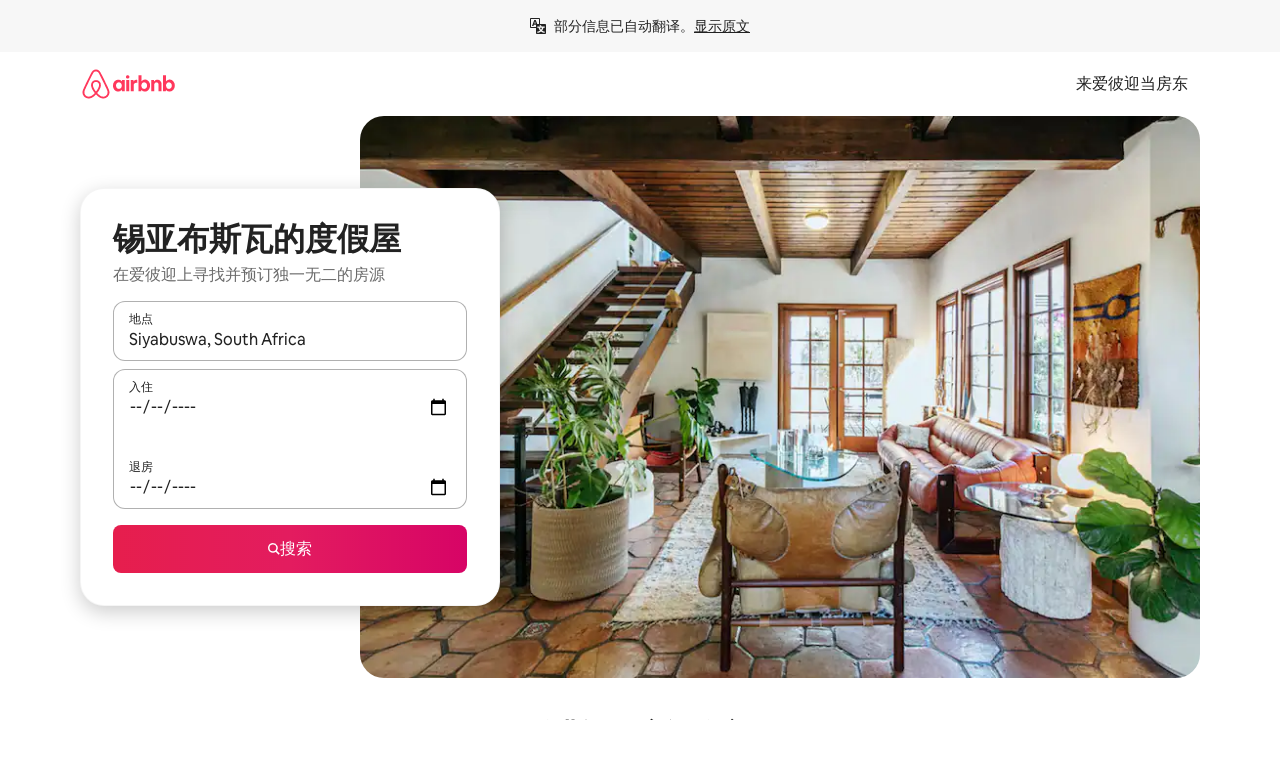

--- FILE ---
content_type: text/javascript
request_url: https://a0.muscache.com/airbnb/static/packages/web/common/ae27.d9f002793e.js
body_size: 6061
content:
__d(function(g,r,i,a,m,e,d){"use strict";Object.defineProperty(e,"__esModule",{value:!0}),Object.defineProperty(e,"FadeEffect",{enumerable:!0,get:function(){return t.FadeEffect}}),Object.defineProperty(e,"RelativeMoveEffect",{enumerable:!0,get:function(){return f.RelativeMoveEffect}}),Object.defineProperty(e,"ScaleEffect",{enumerable:!0,get:function(){return n.ScaleEffect}});var t=r(d[0]),f=r(d[1]),n=r(d[2])},"06dba3",["e9cc00","c78ea4","22d731"]);
__d(function(g,r,i,a,m,e,d){"use strict";Object.defineProperty(e,"__esModule",{value:!0}),e.ScaleEffect=void 0;var t=r(d[0]),n=r(d[1]);let f="scale",s=(0,t.cssFragment)`
  @keyframes ${f} {
    from {
      filter: var(--view-transition_from-filter);
      visibility: visible;
      scale: var(--view-transition-scale-effect_from, 1);
    }

    to {
      filter: var(--view-transition_to-filter);
      scale: var(--view-transition-scale-effect_to, 0);
    }
  }
`,o=e.ScaleEffect={name:f,apply:c=>(0,t.cssFragment)`
      ${s}
      ${(t=>{if(!t)return"";let s="",{startScale:o,endScale:c}=t,l=new Map;return(0,n.setIfDefined)("--view-transition-scale-effect_from",o,l),(0,n.setIfDefined)("--view-transition-scale-effect_to",c,l),(0,n.setCommonOptions)(f,t,l),l.forEach((t,n)=>{s+=`${n}: ${t};`}),s})(c)}
      animation: ${o.animation};
    `,animation:(0,n.makeAnimationDefaults)(f)}},"22d731",["4786a8","d3ae23"]);
__d(function(g,r,i,a,m,e,d){},"45b9e1",[]);
__d(function(g,r,i,a,m,e,d){"use strict";Object.defineProperty(e,"__esModule",{value:!0}),e.default=function(...t){return t.filter(Boolean).join(" ")}},"4b14aa",[]);
__d(function(g,r,i,a,m,e,d){"use strict";var t=r(d[0]),n=r(d[1]),o=r(d[2]),c=r(d[3]),l=r(d[4]),s=r(d[5]);let y={root:{enter:{old:(0,n.cssFragment)`
        ${t.a11y.motion} {
          ${c.FadeEffect.apply({startOpacity:"var(--contextual-grow_start-opacity, 1)",endOpacity:"var(--contextual-grow_end-opacity, 0)",delay:"var(--contextual-grow_fade-delay, 50ms)",duration:75})};
          ${c.ScaleEffect.apply({endScale:"var(--contextual-grow_scale--end, 0.94)",duration:500})};
          animation: ${c.FadeEffect.animation}, ${c.ScaleEffect.animation};
          --view-transition_from-filter: brightness(var(--scrim-animation_end-brightness, 1));
          --view-transition_to-filter: brightness(var(--scrim-animation_start-brightness, 0.6));
        }

        ${t.a11y.noMotion} {
          ${c.FadeEffect.apply()};
        }
      `},exit:{new:(0,n.cssFragment)`
        ${t.a11y.motion} {
          ${c.ScaleEffect.apply({startScale:"var(--contextual-grow_scale--end, 0.94)",endScale:"var(--contextual-grow_scale--start, 1)",duration:500})};
          animation: ${c.ScaleEffect.animation};
          --view-transition_from-filter: brightness(var(--scrim-animation_end-brightness, 0.6));
          --view-transition_to-filter: brightness(var(--scrim-animation_start-brightness, 1));
        }

        ${t.a11y.noMotion} {
          ${c.FadeEffect.apply()};
        }

        ${(0,l.descendantElements)()} {
          --view-transition_visibility: visible;
        }
      `}},containerContent:{enter:{old:(0,n.cssFragment)`
        ${t.a11y.motion} {
          mix-blend-mode: normal;
          ${c.FadeEffect.apply({startOpacity:1,endOpacity:0,duration:75,delay:"var(--contextual-grow_fade-delay, 50ms)",timingFunction:`${n.theme.motion.linearCurve.animationTimingFunction}`})}
          animation: ${c.FadeEffect.animation};
        }

        ${t.a11y.noMotion} {
          ${c.FadeEffect.apply()};
        }
      `,new:(0,n.cssFragment)`
        ${t.a11y.motion} {
          mix-blend-mode: normal;
          ${c.FadeEffect.apply({startOpacity:"var(--contextual-grow_content-start-opacity, 0)",duration:75,delay:"var(--contextual-grow_fade-delay, 50ms)",timingFunction:`${n.theme.motion.linearCurve.animationTimingFunction}`})}
          animation: ${c.FadeEffect.animation};
        }

        ${t.a11y.noMotion} {
          ${c.FadeEffect.apply()};
        }
      `},exit:{old:(0,n.cssFragment)`
        ${t.a11y.motion} {
          ${c.FadeEffect.apply({startOpacity:1,endOpacity:0,duration:75,delay:"var(--contextual-grow_fade-delay, 50ms)",timingFunction:`${n.theme.motion.linearCurve.animationTimingFunction}`})}
          animation: ${c.FadeEffect.animation};
        }

        ${t.a11y.noMotion} {
          ${c.FadeEffect.apply()};
        }
      `,new:(0,n.cssFragment)`
        ${t.a11y.motion} {
          mix-blend-mode: normal;
          ${c.FadeEffect.apply({duration:75,delay:"var(--contextual-grow_fade-delay, 50ms)",timingFunction:`${n.theme.motion.linearCurve.animationTimingFunction}`})}
          animation: ${c.FadeEffect.animation};
        }

        ${t.a11y.noMotion} {
          ${c.FadeEffect.apply()};
        }
      `}},container:{enter:{old:(0,n.cssFragment)`
        ${t.a11y.motion} {
          ${c.FadeEffect.apply({duration:75,startOpacity:1,endOpacity:0,delay:"var(--contextual-grow_fade-delay, 50ms)",timingFunction:`${n.theme.motion.linearCurve.animationTimingFunction}`})};
          ${c.ScaleEffect.apply({duration:500})};
          animation: ${c.FadeEffect.animation}, ${c.ScaleEffect.animation};
        }

        ${t.a11y.noMotion} {
          ${c.FadeEffect.apply()};
        }
      `,new:(0,n.cssFragment)`
        ${t.a11y.motion} {
          ${c.FadeEffect.apply({startOpacity:1,duration:75,delay:"var(--contextual-grow_fade-delay, 50ms)",timingFunction:`${n.theme.motion.linearCurve.animationTimingFunction}`})}
          ${c.ScaleEffect.apply()};
          animation: ${c.FadeEffect.animation};
        }

        ${t.a11y.noMotion} {
          ${c.FadeEffect.apply()};
        }
      `},exit:{old:(0,n.cssFragment)`
        ${t.a11y.motion} {
          ${c.FadeEffect.apply({startOpacity:1,duration:75,delay:"var(--contextual-grow_fade-delay, 50ms)",timingFunction:`${n.theme.motion.linearCurve.animationTimingFunction}`})};
          animation: ${c.FadeEffect.animation};
        }

        ${t.a11y.noMotion} {
          ${c.FadeEffect.apply()};
        }
      `,new:(0,n.cssFragment)`
        ${t.a11y.motion} {
          ${c.FadeEffect.apply({duration:75,delay:"var(--contextual-grow_fade-delay, 50ms)",timingFunction:`${n.theme.motion.linearCurve.animationTimingFunction}`})}
          animation: ${c.FadeEffect.animation};
        }

        ${t.a11y.noMotion} {
          ${c.FadeEffect.apply()};
        }
      `}}},f=(0,n.cssFragment)`
  ::view-transition-group(container),
  ::view-transition-group(container-content) {
    mix-blend-mode: normal;
    overflow: hidden;
    border-radius: var(--container-border-radius, 15px);
  }

  ::view-transition-group(container) {
    border-bottom: var(--container-border, none);
  }

  &.exit::view-transition-old(container) {
    ${y.container.exit.old}
  }

  &.enter::view-transition-old(container) {
    ${y.container.enter.old};
  }

  &.enter::view-transition-new(container) {
    ${y.container.enter.new}
  }

  ::view-transition-new(container-content) {
    mix-blend-mode: normal;
  }

  &.enter::view-transition-old(container-content) {
    ${y.containerContent.enter.old}
  }

  &.enter::view-transition-new(container-content) {
    ${y.containerContent.enter.new}
  }

  &.exit::view-transition-old(container-content) {
    ${y.containerContent.exit.old}
  }

  &.exit::view-transition-new(container-content) {
    ${y.containerContent.exit.new}
  }

  &.exit::view-transition-new(container) {
    ${y.container.exit.new}
  }

  &.enter::view-transition-new(root) {
    display: none;
  }

  &.exit::view-transition-old(root) {
    display: none;
  }

  /* Scale out the old screen */
  &.enter::view-transition-old(root) {
    ${y.root.enter.old}
  }

  &.exit::view-transition-new(root) {
    ${y.root.exit.new}
  }

  /**
   * This shows all of the old elements during the transition that would
   * otherwise be hidden due to nested elements. It also ensures that if a list
   * pattern is implemented, that the singluar list item is hidden as it will be
   * promoted.
   */
  ::view-transition-group(root) {
    ::view-transition-new {
      > [data-static-element-wrapper] > [view-transition-element] {
        visibility: visible;
      }
    }

    /* stylelint-disable-next-line selector-max-type */
    ${(0,l.frozenViewTransition)("old")},
    ::view-transition-old {
      /* stylelint-disable-next-line selector-max-type */
      ${(0,l.descendantElements)()} {
        --view-transition_visibility: visible;
        /* stylelint-disable-next-line selector-max-type */
        [active-element='true'] {
          visibility: hidden;
        }
      }
    }
  }
`,p={name:o.DLSTransitionPattern.ContextualGrow,customize:t=>(0,s.extendPattern)(p,t),fragment:f,mapping:[["--contextual-grow_scale--end",{key:"endScale"}],["--contextual-grow_scale--start",{key:"startScale"}],["--contextual-grow_start-opacity",{key:"startOpacity"}],["--contextual-grow_end-opacity",{key:"endOpacity"}],["--contextual-grow_fade-delay",{key:"fadeDelay"}],["--contextual-grow_content-start-opacity",{key:"contentStartOpacity"}]]}},"5bf8dc",["daa5d1","4786a8","83da1f","06dba3","dbb634","f3229a"]);
__d(function(g,r,i,a,m,e,d){"use strict";var n=r(d[0]),t=r(d[1]),o=r(d[2]),s=r(d[3]),f=r(d[4]);let c={screen:{enter:{old:(0,t.cssFragment)`
        ${n.a11y.motion} {
          ${s.RelativeMoveEffect.apply({startX:0,endX:"calc(-1 * var(--slide-in-and-fade_offset-x-to, 200px))",duration:500})};
          ${s.FadeEffect.apply({startOpacity:1,endOpacity:0,duration:75})};
          animation: ${s.FadeEffect.animation}, ${s.RelativeMoveEffect.animation};
          animation-duration: var(--slide-in-and-fade_fade-out-duration, 75ms),
            var(--slide-in-and-fade_move-duration, 500ms);
        }

        ${n.a11y.noMotion} {
          ${s.FadeEffect.apply({startOpacity:1,endOpacity:0})};
        }
      `,new:(0,t.cssFragment)`
        ${n.a11y.motion} {
          ${s.RelativeMoveEffect.apply({endX:0,startX:"var(--slide-in-and-fade_offset-x-from, 200px)",duration:500})};
          ${s.RelativeMoveEffect.align()}
          ${s.FadeEffect.apply({startOpacity:0,endOpacity:1,delay:50,duration:350})};
          animation: ${s.FadeEffect.animation}, ${s.RelativeMoveEffect.animation};
          animation-duration: var(--slide-in-and-fade_fade-in-duration, 350ms),
            var(--slide-in-and-fade_move-duration, 500ms);
        }

        ${n.a11y.noMotion} {
          ${s.FadeEffect.apply({startOpacity:0,endOpacity:1})};
        }

        background: var(--view-transition_panel-background, #fff);
      `},exit:{old:(0,t.cssFragment)`
        ${n.a11y.motion} {
          ${s.RelativeMoveEffect.apply({startX:0,endX:"var(--slide-in-and-fade_offset-x-to, 200px)",duration:500})};
          ${s.FadeEffect.apply({startOpacity:1,endOpacity:0,duration:75})};
          animation: ${s.FadeEffect.animation}, ${s.RelativeMoveEffect.animation};
          animation-duration: var(--slide-in-and-fade_fade-out-duration, 75ms),
            var(--slide-in-and-fade_move-duration, 500ms);
        }

        ${n.a11y.noMotion} {
          ${s.FadeEffect.apply({startOpacity:1,endOpacity:0})};
        }

        background: var(--view-transition_panel-background, #fff);
      `,new:(0,t.cssFragment)`
        ${n.a11y.motion} {
          ${s.RelativeMoveEffect.apply({endX:0,startX:"calc(-1 * var(--slide-in-and-fade_offset-x-from, 200px))",duration:500})};
          ${s.FadeEffect.apply({startOpacity:0,endOpacity:1,delay:50,duration:350})};
          animation: ${s.FadeEffect.animation}, ${s.RelativeMoveEffect.animation};
          animation-duration: var(--slide-in-and-fade_fade-in-duration, 350ms),
            var(--slide-in-and-fade_move-duration, 500ms);
        }

        ${n.a11y.noMotion} {
          ${s.FadeEffect.apply({startOpacity:0,endOpacity:1})};
        }

        --view-transition_mix-blend-mode: normal;
      `}}},l=(0,t.cssFragment)`
  ::view-transition-new(root) {
    animation: none;
    mix-blend-mode: normal;
  }

  ::view-transition-group(root) {
    animation: none;
  }

  ::view-transition-old(root) {
    display: none;
  }

  ::view-transition-group(screen) {
    animation: none;
  }

  ::view-transition-image-pair(screen) {
    mix-blend-mode: normal;
    display: grid;
    height: 100%;
    overflow: hidden;
  }

  ::view-transition-old(screen),
  ::view-transition-new(screen) {
    display: flex;
    grid-area: 1 / 1;
    mix-blend-mode: normal;
    position: static;
  }

  ::view-transition-new(screen) {
    animation: none;
  }

  &.enter::view-transition-old(screen) {
    ${c.screen.enter.old}
  }

  &.enter::view-transition-new(screen) {
    ${c.screen.enter.new}
  }

  &.exit::view-transition-new(screen) {
    ${c.screen.exit.new}
  }

  &.exit::view-transition-old(screen) {
    ${c.screen.exit.old}
  }
`,p={name:o.DLSTransitionPattern.SlideInAndFade,customize:n=>(0,f.extendPattern)(p,n),fragment:l,mapping:[["--slide-in-and-fade_fade-in-duration",{key:"fadeInDuration",type:"duration"}],["--slide-in-and-fade_fade-out-duration",{key:"fadeOutDuration",type:"duration"}],["--slide-in-and-fade_move-duration",{key:"moveDuration",type:"duration"}]]}},"74aca7",["daa5d1","4786a8","83da1f","06dba3","f3229a"]);
__d(function(g,r,i,a,m,e,d){"use strict";Object.defineProperty(e,"__esModule",{value:!0}),e.IsAirliteToken=void 0,e.IsAirliteToken=(0,r(d[0]).createToken)("IsAirliteToken",{hydrate:!0,getDefault:()=>!1})},"8903b7",["cd87be"]);
__d(function(g,r,i,a,m,e,d){"use strict";Object.defineProperty(e,"__esModule",{value:!0}),e.ExperimentsDataToken=e.ErfToken=e.CdnExperimentsToken=void 0;var n=r(d[0]);e.ErfToken=(0,n.createToken)("ErfToken"),(0,n.createToken)("NodeErfToken"),e.ExperimentsDataToken=(0,n.createToken)("ExperimentsDataToken",{hydrate:!0,getDefault:()=>({})}),e.CdnExperimentsToken=(0,n.createToken)("CdnExperimentsToken",{hydrate:!0,getDefault:()=>({})})},"892622",["cd87be"]);
__d(function(g,r,i,a,m,e,d){"use strict";var t=r(d[0]),o=r(d[1]),n=r(d[2]),s=r(d[3]),f=r(d[4]);let l={screen:{enter:{old:(0,o.cssFragment)`
        ${t.a11y.motion} {
          ${s.RelativeMoveEffect.apply({endX:0,startX:0,endY:"calc(-1 * var(--slide-up-from-bottom_offset-y-to, 5.5%))",startScale:"var(--slide-up-from-bottom_scale--start, 1)",endScale:"var(--slide-up-from-bottom_scale--end, 0.94)",duration:500})}
          /* animation config declaration for safari support */
          animation-duration: var(--slide-up-from-bottom_slide-down-duration, 500ms);
          --view-transition_from-filter: brightness(var(--scrim-animation_start-brightness, 1));
          --view-transition_to-filter: brightness(var(--scrim-animation_end-brightness, 0.6));
        }

        ${t.a11y.noMotion} {
          ${s.FadeEffect.apply()};
        }
      `,new:(0,o.cssFragment)`
        ${t.a11y.motion} {
          ${s.RelativeMoveEffect.apply({startY:"var(--slide-up-from-bottom_offset-y-from, 100%)",endY:"var(--slide-up-from-bottom_offset-y-to-polyfill, 0px)",timingFunction:`${o.theme.motion.enterCurve.animationTimingFunction}`,duration:500})};
          /* animation config declaration for safari support */
          animation-duration: var(--slide-up-from-bottom_slide-up-duration, 500ms);
          animation-timing-function: var(
            --view-transition_timing-function,
            ${o.theme.motion.standardCurve.animationTimingFunction}
          );
        }

        ${t.a11y.noMotion} {
          ${s.FadeEffect.apply()};
        }
      `,oldRoot:(0,o.cssFragment)`
        ${t.a11y.motion} {
          ${s.RelativeMoveEffect.apply({startY:"var(--slide-up-from-bottom_root-offset-y-from, 24px)",endY:"var(--slide-up-from-bottom_root-offset-y-to, 2%)",startScale:"var(--slide-up-from-bottom_scale--start, 1)",endScale:"var(--slide-up-from-bottom_scale--end, 0.94)",duration:500})};
          /* animation config declaration for safari support */
          animation-duration: var(--slide-up-from-bottom_slide-down-duration, 500ms);
        }

        ${t.a11y.noMotion} {
          ${s.FadeEffect.apply()};
        }
      `,newRoot:(0,o.cssFragment)`
        ${t.a11y.motion} {
          ${s.RelativeMoveEffect.apply({endY:"var(--slide-up-from-bottom_root-offset-y-to, 2%)",startScale:"var(--slide-up-from-bottom_scale--end, 0.94)",endScale:"var(--slide-up-from-bottom_scale--start, 1)",duration:500})};
          /* animation config declaration for safari support */
          animation-duration: var(--slide-up-from-bottom_slide-up-duration, 500ms);
        }

        ${t.a11y.noMotion} {
          ${s.FadeEffect.apply()};
        }
      `},exit:{old:(0,o.cssFragment)`
        ${t.a11y.motion} {
          ${s.RelativeMoveEffect.apply({startY:"var(--slide-up-from-bottom_offset-y-to-polyfill, 0px)",endY:"var(--slide-up-from-bottom_offset-y-from, 100%)",timingFunction:` ${o.theme.motion.exitCurve.animationTimingFunction}`,duration:300})};
          /* animation config declaration for safari support */
          animation-duration: var(--slide-up-from-bottom_slide-down-duration, 300ms);
          animation-timing-function: var(
            --view-transition_timing-function,
            ${o.theme.motion.exitCurve.animationTimingFunction}
          );
        }

        ${t.a11y.noMotion} {
          ${s.FadeEffect.apply()};
        }

        z-index: 1;
      `,new:(0,o.cssFragment)`
        ${t.a11y.motion} {
          ${s.RelativeMoveEffect.apply({endX:0,startX:0,startY:"calc(-1 * var(--slide-up-from-bottom_offset-y-to, 5.5%))",startScale:"var(--slide-up-from-bottom_scale--end, 0.94)",endScale:"var(--slide-up-from-bottom_scale--start, 1)",duration:500})};
          /* animation config declaration for safari support */
          animation-duration: var(--slide-up-from-bottom_slide-up-duration, 500ms);
          --view-transition_from-filter: brightness(var(--scrim-animation_end-brightness, 0.6));
          --view-transition_to-filter: brightness(var(--scrim-animation_start-brightness, 1));
        }

        ${t.a11y.noMotion} {
          ${s.FadeEffect.apply()};
        }
      `,oldRoot:(0,o.cssFragment)`
        ${t.a11y.motion} {
          ${s.RelativeMoveEffect.apply({endY:"var(--slide-up-from-bottom_root-offset-y-from, 24px)",duration:500})};
          /* animation config declaration for safari support */
          animation-duration: var(--slide-up-from-bottom_slide-down-duration, 500ms);
          --view-transition_from-filter: brightness(var(--scrim-animation_end-brightness, 0.6));
          --view-transition_to-filter: brightness(var(--scrim-animation_start-brightness, 1));
        }

        ${t.a11y.noMotion} {
          ${s.FadeEffect.apply()};
        }
      `}}},p=(0,o.cssFragment)`
  /* normal blending that allows new view to
    sit on top & hide old view */
  --view-transition_mix-blend-mode: normal;

  ::view-transition-group(screen) {
    z-index: 1;
    /* depends on gap between previous/new context sheets */
    clip-path: inset(calc(-1 * var(--slide-up-from-bottom_root-offset-y-from, 24px)) 0 0 0);
  }

  ::view-transition-group(root) {
    animation: none;
  }

  ::view-transition-old(root),
  ::view-transition-new(root) {
    display: none;
  }

  ::view-transition-old(minimized-screen),
  ::view-transition-new(minimized-screen) {
    display: none;
  }

  ::view-transition-group(minimized-screen) {
    z-index: -1;
  }

  ::view-transition-old(*),
  ::view-transition-new(*) {
    mix-blend-mode: normal;
  }

  &.enter::view-transition-old(screen) {
    ${l.screen.enter.old};
  }

  &.enter::view-transition-new(screen) {
    ${l.screen.enter.new};
  }

  &.exit::view-transition-old(screen) {
    ${l.screen.exit.old};
  }

  &.exit::view-transition-new(screen) {
    ${l.screen.exit.new};
  }

  &.enter::view-transition-old(root) {
    ${l.screen.enter.oldRoot};
  }

  &.enter::view-transition-new(root) {
    ${l.screen.enter.newRoot};
  }

  &.exit::view-transition-old(root) {
    ${l.screen.exit.oldRoot};
  }
`,c={name:n.DLSTransitionPattern.SlideUpFromBottom,customize:t=>(0,f.extendPattern)(c,t),fragment:p,mapping:[["--slide-up-from-bottom_scale--end",{key:"screenEndScale"}],["--slide-up-from-bottom_scale--start",{key:"screenStartScale"}],["--slide-up-from-bottom_root-offset-y-from",{key:"rootStartY"}],["--slide-up-from-bottom_root-offset-y-to",{key:"rootEndY"}],["--slide-up-from-bottom_root-offset-x-from",{key:"rootStartX"}],["--slide-up-from-bottom_root-offset-x-to",{key:"rootEndX"}],["--slide-up-from-bottom_slide-up-duration",{key:"slideUpDuration",type:"duration"}],["--slide-up-from-bottom_slide-down-duration",{key:"slideDownDuration",type:"duration"}]]}},"929c43",["daa5d1","4786a8","83da1f","06dba3","f3229a"]);
__d(function(g,r,i,a,m,e,d){"use strict";var n=r(d[0]),t=r(d[1]),o=r(d[2]),s=r(d[3]),l=r(d[4]);let c={screen:{enter:{old:(0,t.cssFragment)`
        ${n.a11y.motion} {
          ${s.RelativeMoveEffect.apply({duration:500,endX:"-30%"})};
          animation-duration: var(--slide-in-from-edge_slide-out-duration, 500ms);
          --view-transition_from-filter: brightness(var(--scrim-animation_start-brightness, 1));
          --view-transition_to-filter: brightness(var(--scrim-animation_end-brightness, 0.6));
        }

        ${n.a11y.noMotion} {
          ${s.FadeEffect.apply()};
        }
      `,new:(0,t.cssFragment)`
        height: 100%;

        ${n.a11y.motion} {
          ${s.RelativeMoveEffect.apply({duration:500,startX:"100%"})};
          ${s.RelativeMoveEffect.align()}
          animation-duration: var(--slide-in-from-edge_slide-in-duration, 500ms);
        }

        ${n.a11y.noMotion} {
          ${s.FadeEffect.apply()};
        }
      `},exit:{old:(0,t.cssFragment)`
        ${n.a11y.motion} {
          ${s.RelativeMoveEffect.apply({duration:500,endX:"100%"})};
          animation-duration: var(--slide-in-from-edge_slide-out-duration, 500ms);
          height: 100%;
        }

        ${n.a11y.noMotion} {
          ${s.FadeEffect.apply()};
        }

        z-index: 1;
      `,new:(0,t.cssFragment)`
        ${n.a11y.motion} {
          ${s.RelativeMoveEffect.apply({duration:500,startX:"-30%"})};
          animation-duration: var(--slide-in-from-edge_slide-in-duration, 500ms);
          --view-transition_from-filter: brightness(var(--scrim-animation_end-brightness, 0.6));
          --view-transition_to-filter: brightness(var(--scrim-animation_start-brightness, 1));
        }

        ${n.a11y.noMotion} {
          ${s.FadeEffect.apply()};
        }
      `}}},f=(0,t.cssFragment)`
  ::view-transition-new(root) {
    animation: none;
    opacity: 1;
    mix-blend-mode: normal;
  }

  ::view-transition-group(root) {
    animation: none;
  }

  ::view-transition-old(root) {
    display: none;
  }

  ::view-transition-group(screen) {
    clip-path: inset(0 0 -400px 0);
    animation: none;
  }

  ::view-transition-image-pair(screen) {
    display: grid;
    height: 100%;
  }

  ::view-transition-new(screen),
  ::view-transition-old(screen) {
    background: var(--view-transition_panel-background, #fff);
    grid-area: 1 / 1;
    position: static;
    mix-blend-mode: normal;
    display: flex;
  }

  &.enter::view-transition-new(screen) {
    ${c.screen.enter.new}
  }

  &.enter::view-transition-old(screen) {
    ${c.screen.enter.old}
  }

  &.exit::view-transition-new(screen) {
    ${c.screen.exit.new}
  }

  &.exit::view-transition-old(screen) {
    ${c.screen.exit.old}
  }
`,v={name:o.DLSTransitionPattern.SlideInFromEdge,customize:n=>(0,l.extendPattern)(v,n),fragment:f,mapping:[["--slide-in-from-edge_slide-in-duration",{key:"slideInDuration",type:"duration"}],["--slide-in-from-edge_slide-out-duration",{key:"slideOutDuration",type:"duration"}]]}},"958172",["daa5d1","4786a8","83da1f","06dba3","f3229a"]);
__d(function(g,r,i,a,m,e,d){"use strict";function t(){let n=r(d[0]);return t=function(){return n},n}Object.defineProperty(e,"__esModule",{value:!0}),e.default=function(o){let{polyfill:u,ready:c}=l.MagicTransitionState,{style:y,className:f}=l.MagicTransitionState.instance,w=document.documentElement.classList,{viewTransition_native:E,viewTransition_slideInAndFade:_,viewTransition_slideInFromEdge:h,viewTransition_slideUpFromBottom:M,viewTransition_contextualGrow:P}=v;if(w.toggle("dir",!0),w.toggle("native",!0),p(E),p(_),p(h),p(M),p(P),(0,t().effect)(()=>{let t=Array.from(f.value||[]),n=s.motionPreference.user.value,o=s.motionPreference.system.value;o&&"no-motion"===n&&document.documentElement.style.setProperty("--reduced-motion_duration","150ms"),o&&"no-animation"===n&&document.documentElement.style.setProperty("--reduced-motion_duration","0.00000000001s"),t.forEach(t=>{t.split(" ").forEach(t=>w.toggle(t,!0))});let l={...y.value};return Object.keys(l).forEach(t=>{document.documentElement.style.setProperty(t,`${l[t]}`)}),()=>{t.forEach(t=>{w.remove(...t.split(" "))}),Object.keys(l).forEach(t=>{document.documentElement.style.removeProperty(t)}),document.documentElement.style.removeProperty("--reduced-motion_duration")}}),null===s.motionPreference.system.peek()&&(0,s.initialize)(o),l.startReactTransition.peek()!==n.startTransition&&(l.startReactTransition.value=n.startTransition),l.ScrollDriven.ready.value||l.ScrollDriven.install(),!u.filled.peek()){let t="startViewTransition"in document&&null!==document.startViewTransition;t&&(u.startViewTransition.value=document.startViewTransition.bind(document)),document.startViewTransition=T,u.supportsNative.value=t,u.filled.value=!0,l.MagicTransitionState.native.value=t,c.peek()||requestAnimationFrame(()=>{c.value=!0})}},r(d[1]);var n=r(d[2]),o=r(d[3]),s=r(d[4]),l=r(d[5]),u=r(d[6]),c=r(d[7]);r(d[8]),r(d[9]),r(d[10]),r(d[11]);let v={viewTransition_native:"vz2oe5x",viewTransition:"vg7vsjx",viewTransitionContainer:"v1cv8r21",viewTransition_contextualGrow:"vyb6402",viewTransition_slideInAndFade:"v1koiow6",viewTransition_slideInFromEdge:"vrbhsjc",viewTransition_slideUpFromBottom:"vgue9iu"},p=t=>t.split(" ").forEach(t=>document.documentElement.classList.toggle(t,!0));async function y(){let{instance:n}=l.MagicTransitionState;await new Promise(t=>requestAnimationFrame(()=>setTimeout(t,0))),(0,t().batch)(()=>{n.transitionGroups.value=new Map,l.MagicTransitionState.anyActive.value=!1,l.MagicTransitionState.middleware.forEach(t=>t.onTransitionEnd?.()),n.active.value=!1,n.className.value=null,n.style.value=null,requestAnimationFrame(()=>{document.documentElement.style.setProperty("--view-transition_capture-old",null),document.documentElement.style.setProperty("--view-transition_capture-new",null)})})}let T=n=>{let{activeViewTransition:s,polyfill:v,instance:p}=l.MagicTransitionState,T="object"==typeof n,f=T?n.update:n;if(T&&v.supportsNative.peek()){let{classNames:t,enableHistory:o,style:s}=n;(0,u.configure)({className:t,enableHistory:o,style:s})}if(v.supportsNative.peek()){let{instance:u}=l.MagicTransitionState;(0,t().batch)(()=>{document.documentElement.style.setProperty("--view-transition_capture-old"," "),document.documentElement.style.setProperty("--view-transition_capture-new","initial"),l.MagicTransitionState.anyActive.value=!0,l.MagicTransitionState.middleware.forEach(t=>t.onTransitionStart?.()),u.layers.value=0,u.active.value=!0,u.transitionGroups.value=new Map});let T=v.startViewTransition;if(T.value){let t,u=async()=>{let t;return(0,o.flushSync)(()=>{t=f?.()}),await t,l.MagicTransitionState.middleware.forEach(t=>{t.onTransitionDOMUpdated&&p.domUpdateCallbacks.add(t.onTransitionDOMUpdated)}),await p.wait(),document.documentElement.style.setProperty("--view-transition_capture-old","initial"),document.documentElement.style.setProperty("--view-transition_capture-new"," "),t},v=n?.types;if(v)try{t=T.value({types:v,update:u})}catch{u(),t=(0,c.getFakeTransition)()}else t=T.value(u);return t.finished.then(async()=>{y(),s.value=null}),s.value=t,t}}if(!v.supportsNative.peek()){let t=(0,c.getFakeTransition)();return f?.(),t}return{}}},"a8ceeb",["a954a0","ea4b89","07aa1f","b67917","daa5d1","83da1f","c32f72","f32303","5bf8dc","74aca7","958172","929c43"]);
__d(function(g,r,i,a,m,e,d){"use strict";var t=r(d[0]).default;Object.defineProperty(e,"__esModule",{value:!0}),e.default=function({consume:t}){t([n.IsAirliteToken],t=>{(0,u.default)(t)},{consumerId:"ViewTransition"})};var n=r(d[1]),u=t(r(d[2]))},"bf022b",["ba7a76","8903b7","a8ceeb"]);
__d(function(g,r,i,a,m,e,d){"use strict";Object.defineProperty(e,"__esModule",{value:!0}),Object.defineProperty(e,"configure",{enumerable:!0,get:function(){return n.configure}});var n=r(d[0])},"c32f72",["5e4d5c"]);
__d(function(g,r,i,a,m,e,d){"use strict";Object.defineProperty(e,"__esModule",{value:!0}),e.RelativeMoveEffect=void 0;var t=r(d[0]),o=r(d[1]);let n="relative-move",v=(0,t.cssFragment)`
  /* normal blending to allow new view to
    sit on top & hide old view */
  --view-transition_mix-blend-mode: normal;
  --view-transition-fade-effect_opacity-from: 1;

  @keyframes ${n} {
    from {
      filter: var(--view-transition_from-filter);
      visibility: visible;
      transform: translate(
        var(--view-transition-relative-move-effect_from-x, 0),
        var(--view-transition-relative-move-effect_from-y, 0)
      );
      scale: var(--view-transition-relative-move-effect_scale-from, 1);
    }

    to {
      filter: var(--view-transition_to-filter);
      transform: translate(
        var(--view-transition-relative-move-effect_to-x, 0),
        var(--view-transition-relative-move-effect_to-y, 0)
      );
      scale: var(--view-transition-relative-move-effect_scale-to, 1);
    }
  }
`,f=e.RelativeMoveEffect={name:n,align:()=>`
    margin-top: calc(
      var(--view-transition-group-new_top, 0) - var(--view-transition-group-old_top, 0)
    );
  `,apply:s=>(0,t.cssFragment)`
      ${v}
      ${(t=>{if(!t)return"";let v="",{startX:f,startY:s,endX:l,endY:c,startScale:w,endScale:_}=t,p=new Map;return(0,o.setIfDefined)("--view-transition-relative-move-effect_from-x",f,p),(0,o.setIfDefined)("--view-transition-relative-move-effect_from-y",s,p),(0,o.setIfDefined)("--view-transition-relative-move-effect_to-x",l,p),(0,o.setIfDefined)("--view-transition-relative-move-effect_to-y",c,p),(0,o.setIfDefined)("--view-transition-relative-move-effect_scale-from",w,p),(0,o.setIfDefined)("--view-transition-relative-move-effect_scale-to",_,p),(0,o.setCommonOptions)(n,t,p),p.forEach((t,o)=>{v+=`${o}: ${t};`}),v})(s)}
      animation: ${f.animation};
    `,animation:(0,o.makeAnimationDefaults)(n)}},"c78ea4",["4786a8","d3ae23"]);
__d(function(g,r,i,a,m,e,d){"use strict";var t=r(d[0]).default;function u(){let n=t(r(d[1]));return u=function(){return n},n}Object.defineProperty(e,"__esModule",{value:!0}),e.default=function(t){(0,u().default)(t)}},"cdaa6a",["ba7a76","bf022b"]);
__d(function(g,r,i,a,m,e,d){"use strict";function n(n){return`--view-transition-${n}-effect`}function t(t,o,u){let s=n(t);return void 0!==u?`var(${s}_${o}, ${u})`:`var(${s}_${o})`}Object.defineProperty(e,"__esModule",{value:!0}),e.makeAnimationDefaults=function(n,u){let{delay:s,duration:$,timingFunction:f}={...o,...u},c=`var(--reduced-motion_duration, ${t(n,"duration",`${$}ms`)})`,l=t(n,"timing-function",f),v=t(n,"delay",s);return`${c} ${l} ${v} 1 normal var(--view-transition_fill-mode, both) var(--view-transition_play-state,paused) ${n}`},e.setCommonOptions=function(t,o,s){let $=n(t),{duration:f,delay:c,timingFunction:l}=o,v="number"==typeof c?`${c}ms`:c;u(`${$}_duration`,f?`${f}ms`:void 0,s),u(`${$}_transition_timing-function`,l,s),u(`${$}_delay`,v,s)},e.setIfDefined=u;let o={delay:"0ms",duration:200,timingFunction:r(d[0]).theme.motion.standardCurve.animationTimingFunction};function u(n,t,o){void 0!==t&&o.set(n,t)}},"d3ae23",["4786a8"]);
__d(function(g,r,i,a,m,_e,d){"use strict";function e(){let n=r(d[0]);return e=function(){return n},n}Object.defineProperty(_e,"__esModule",{value:!0}),_e.a11y=void 0,_e.initialize=function(e){let t,o=navigator.userAgent.includes("OS X"),u=navigator.userAgent.includes("iPhone")||navigator.userAgent.includes("iPad");if(!("matchMedia"in window)){n.system.value=!1;return}try{t=matchMedia("(prefers-reduced-motion: reduce)"),n.system.value=t.matches||!!e,window.motionPreference=n}catch{n.system.value=!1;return}function s(e){if("fast"!==n.update.peek()){n.user.value="no-animation";return}if(n.system.value=e,!e){n.user.value="motion";return}o||u?n.user.value="no-motion":n.user.value="no-animation"}let c=matchMedia("(update: slow)").matches,l=matchMedia("(update: none)").matches;(c||l)&&(n.update.value=c?"slow":"none"),s(n.system.value),t.addEventListener?.("change",e=>{s(e.matches)})},_e.motionPreference=void 0;let n=_e.motionPreference={system:(0,e().signal)(null),user:(0,e().signal)("motion"),update:(0,e().signal)("fast")};_e.a11y={motion:"@media (prefers-reduced-motion: no-preference)",noMotion:"@media (prefers-reduced-motion: reduce), (update: slow), (update: none)"}},"daa5d1",["a954a0"]);
__d(function(g,r,i,a,m,e,d){"use strict";Object.defineProperty(e,"__esModule",{value:!0}),e.descendantElements=function(){return"[data-static-element-wrapper] > [view-transition-element] [view-transition-element]"},e.frozenViewTransition=function(n){return`[frozen-view-transition-${n}]`}},"dbb634",[]);
__d(function(g,r,i,a,m,e,d){"use strict";Object.defineProperty(e,"__esModule",{value:!0}),e.FadeEffect=void 0;var t=r(d[0]),n=r(d[1]);let o="fade",f=(0,t.cssFragment)`
  @keyframes ${o} {
    from {
      opacity: var(--view-transition-fade-effect_opacity-from, 0);
      visibility: visible;
    }
    to {
      opacity: var(--view-transition-fade-effect_opacity-to, 1);
    }
  }
`,c=e.FadeEffect={name:o,apply:s=>(0,t.cssFragment)`
      --view-transition_mix-blend-mode: plus-lighter;
      opacity: var(--view-transition-fade-effect_opacity-from);

      ${f}
      ${(t=>{if(!t)return"";let f="",{startOpacity:c,endOpacity:s}=t,p=new Map;return(0,n.setIfDefined)("--view-transition-fade-effect_opacity-from",c,p),(0,n.setIfDefined)("--view-transition-fade-effect_opacity-to",s,p),(0,n.setCommonOptions)(o,t,p),p.forEach((t,n)=>{f+=`${n}: ${t};`}),f})(s)}
      animation: ${c.animation};
    `,animation:(0,n.makeAnimationDefaults)(o,{timingFunction:"linear"})}},"e9cc00",["4786a8","d3ae23"]);
__d(function(g,r,i,a,m,e,d){"use strict";var t=r(d[0]).default;Object.defineProperty(e,"__esModule",{value:!0}),Object.defineProperty(e,"css",{enumerable:!0,get:function(){return n.default}}),Object.defineProperty(e,"cx",{enumerable:!0,get:function(){return u.default}});var n=t(r(d[1])),u=t(r(d[2]))},"ea4b89",["ba7a76","45b9e1","4b14aa"]);
__d(function(g,r,i,a,m,e,d){"use strict";Object.defineProperty(e,"__esModule",{value:!0}),e.extendPattern=function(f,n){let{newScreenEndX:s,newScreenEndY:o,newScreenStartX:_,newScreenStartY:$,scrimStartBrightness:c,scrimEndBrightness:u}=n,{name:D}=f,I="",p=new Map;return(0,t.setIfDefined)(`--${D}_offset-y-to`,o,p),(0,t.setIfDefined)(`--${D}_offset-y-from`,$,p),(0,t.setIfDefined)(`--${D}_offset-x-to`,s,p),(0,t.setIfDefined)(`--${D}_offset-x-from`,_,p),(0,t.setIfDefined)("--scrim-animation_start-brightness",c,p),(0,t.setIfDefined)("--scrim-animation_end-brightness",u,p),(0,t.setCommonOptions)(D,n,p),p.forEach((t,f)=>{I+=`${f}: ${t};`}),f.mapping.forEach(([t,{key:f,type:s}])=>{if(void 0!==n[f]){var o,_;let $=(o=s||"string",_=n[f],"duration"===o?`${_}ms`:_);I+=`${t}: ${$};`}}),I};var t=r(d[0])},"f3229a",["d3ae23"]);
__d(function(g,r,i,a,m,e,d){"use strict";Object.defineProperty(e,"__esModule",{value:!0}),e.getFakeTransition=function(){return{finished:Promise.resolve(void 0),ready:Promise.resolve(void 0),updateCallbackDone:Promise.resolve(void 0),skipTransition:()=>{},types:new Set}}},"f32303",[]);
//# sourceMappingURL=https://sourcemaps.d.musta.ch/airbnb/static/packages/web/common/ae27.6e0538b49f.js.map